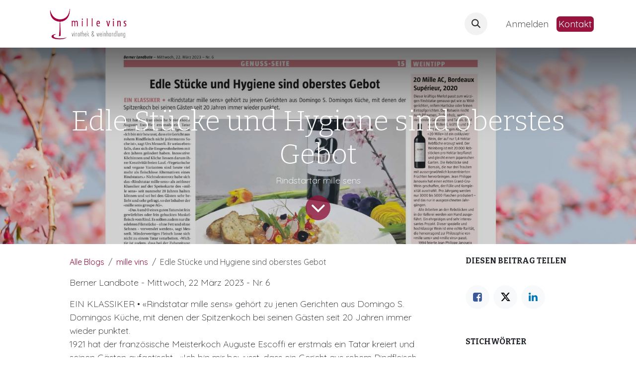

--- FILE ---
content_type: text/html; charset=utf-8
request_url: http://www.millevins.ch/blog/mille-vins-3/edle-stucke-und-hygiene-sind-oberstes-gebot-37
body_size: 204659
content:
<!DOCTYPE html>
<html lang="de-CH" data-website-id="4" data-main-object="blog.post(37,)" data-add2cart-redirect="1">
    <head>
        <meta charset="utf-8"/>
        <meta http-equiv="X-UA-Compatible" content="IE=edge"/>
        <meta name="viewport" content="width=device-width, initial-scale=1"/>
        <meta name="generator" content="Odoo"/>
        <meta name="description" content="Rindstartar mille sens"/>
            
        <meta property="og:type" content="article"/>
        <meta property="og:title" content="Edle Stücke und Hygiene sind oberstes Gebot"/>
        <meta property="og:site_name" content="mille vins"/>
        <meta property="og:url" content="https://www.millevins.ch/blog/mille-vins-3/edle-stucke-und-hygiene-sind-oberstes-gebot-37"/>
        <meta property="og:image" content="https://www.millevins.ch/web/image/53541-3bcbd018/Kopie%20von%20Berner%20Landbotenbericht%20vom%2025.03.2021.jpg"/>
        <meta property="og:description" content="Rindstartar mille sens"/>
        <meta property="article:published_time" content="2023-03-22 09:05:59"/>
        <meta property="article:modified_time" content="2023-03-22 09:05:59.797216"/>
            
        <meta name="twitter:card" content="summary_large_image"/>
        <meta name="twitter:title" content="Edle Stücke und Hygiene sind oberstes Gebot"/>
        <meta name="twitter:image" content="https://www.millevins.ch/web/image/53541-3bcbd018/Kopie%20von%20Berner%20Landbotenbericht%20vom%2025.03.2021.jpg"/>
        <meta name="twitter:description" content="Rindstartar mille sens"/>
        
        <link rel="canonical" href="https://www.millevins.ch/blog/mille-vins-3/edle-stucke-und-hygiene-sind-oberstes-gebot-37"/>
        
        <link rel="preconnect" href="https://fonts.gstatic.com/" crossorigin=""/>
        <title>Edle Stücke und Hygiene sind oberstes Gebot | mille vins</title>
        <link type="image/x-icon" rel="shortcut icon" href="/web/image/website/4/favicon?unique=a7c1f59"/>
        <link rel="preload" href="/web/static/src/libs/fontawesome/fonts/fontawesome-webfont.woff2?v=4.7.0" as="font" crossorigin=""/>
        <link type="text/css" rel="stylesheet" href="/web/assets/4/070e1cb/web.assets_frontend.min.css"/>
        <script id="web.layout.odooscript" type="text/javascript">
            var odoo = {
                csrf_token: "bde96fbb995487c0db6ff1186686c4eca4941f21o1800616078",
                debug: "",
            };
        </script>
        <script type="text/javascript">
            odoo.__session_info__ = {"is_admin": false, "is_system": false, "is_public": true, "is_internal_user": false, "is_website_user": true, "uid": null, "is_frontend": true, "profile_session": null, "profile_collectors": null, "profile_params": null, "show_effect": false, "currencies": {"5": {"symbol": "CHF", "position": "after", "digits": [69, 2]}, "1": {"symbol": "\u20ac", "position": "after", "digits": [69, 2]}}, "quick_login": true, "bundle_params": {"lang": "de_CH", "website_id": 4}, "test_mode": false, "websocket_worker_version": "18.0-7", "translationURL": "/website/translations", "cache_hashes": {"translations": "1a6250443ce462360fd9f2516dee6eae869a537c"}, "geoip_country_code": "US", "geoip_phone_code": 1, "lang_url_code": "de_CH"};
            if (!/(^|;\s)tz=/.test(document.cookie)) {
                const userTZ = Intl.DateTimeFormat().resolvedOptions().timeZone;
                document.cookie = `tz=${userTZ}; path=/`;
            }
        </script>
        <script type="text/javascript" defer="defer" src="/web/assets/4/872fdb1/web.assets_frontend_minimal.min.js" onerror="__odooAssetError=1"></script>
        <script type="text/javascript" defer="defer" data-src="/web/assets/4/0580c91/web.assets_frontend_lazy.min.js" onerror="__odooAssetError=1"></script>
        
        <!-- Google Tag Manager -->
<script>(function(w,d,s,l,i){w[l]=w[l]||[];w[l].push({'gtm.start':
new Date().getTime(),event:'gtm.js'});var f=d.getElementsByTagName(s)[0],
j=d.createElement(s),dl=l!='dataLayer'?'&l='+l:'';j.async=true;j.src=
'https://www.googletagmanager.com/gtm.js?id='+i+dl;f.parentNode.insertBefore(j,f);
})(window,document,'script','dataLayer','GTM-TWX9Z33');</script>
<!-- End Google Tag Manager -->

<!-- Facebook Pixel Code -->
<script>
!function(f,b,e,v,n,t,s)
{if(f.fbq)return;n=f.fbq=function(){n.callMethod?
n.callMethod.apply(n,arguments):n.queue.push(arguments)};
if(!f._fbq)f._fbq=n;n.push=n;n.loaded=!0;n.version='2.0';
n.queue=[];t=b.createElement(e);t.async=!0;
t.src=v;s=b.getElementsByTagName(e)[0];
s.parentNode.insertBefore(t,s)}(window,document,'script',
'https://connect.facebook.net/en_US/fbevents.js');
 fbq('init', '564187817551369'); 
fbq('track', 'PageView');
</script>
<noscript>
 <img height="1" width="1" 
src="https://www.facebook.com/tr?id=564187817551369&ev=PageView
&noscript=1"/>
</noscript>
<!-- End Facebook Pixel Code -->
    </head>
    <body>



        <div id="wrapwrap" class="   ">
            <a class="o_skip_to_content btn btn-primary rounded-0 visually-hidden-focusable position-absolute start-0" href="#wrap">Zum Inhalt springen</a>
                <header id="top" data-anchor="true" data-name="Header" data-extra-items-toggle-aria-label="Schaltfläche für zusätzliche Elemente" class="   o_header_standard o_hoverable_dropdown" style=" ">
                    
    <nav data-name="Navbar" aria-label="Main" class="navbar navbar-expand-lg navbar-light o_colored_level o_cc d-none d-lg-block shadow-sm ">
        

            <div id="o_main_nav" class="o_main_nav container">
                
    <a data-name="Navbar Logo" href="/" class="navbar-brand logo me-4">
            
            <span role="img" aria-label="Logo of mille vins" title="mille vins"><img src="/web/image/website/4/logo/mille%20vins?unique=a7c1f59" class="img img-fluid" width="95" height="40" alt="mille vins" loading="lazy"/></span>
        </a>
    
                
    <ul role="menu" id="top_menu" class="nav navbar-nav top_menu o_menu_loading me-auto">
        

                    
    <li role="presentation" class="nav-item">
        <a role="menuitem" href="/shop" class="nav-link ">
            <span>Shop</span>
        </a>
    </li>
    <li role="presentation" class="nav-item">
        <a role="menuitem" href="/welcome" class="nav-link ">
            <span>Aktuell</span>
        </a>
    </li>
    <li role="presentation" class="nav-item dropdown ">
        <a data-bs-toggle="dropdown" href="#" role="menuitem" class="nav-link dropdown-toggle   ">
            <span>Special</span>
        </a><ul role="menu" class="dropdown-menu ">
    <li role="presentation" class="">
        <a role="menuitem" href="/primeur-2024" class="dropdown-item ">
            <span>Primeur 2024</span>
        </a>
    </li>
    <li role="presentation" class="">
        <a role="menuitem" href="/selection" class="dropdown-item ">
            <span>Selection</span>
        </a>
    </li>
    <li role="presentation" class="">
        <a role="menuitem" href="/weinboxen" class="dropdown-item ">
            <span>Weinboxen</span>
        </a>
    </li>
        </ul>
    </li>
    <li role="presentation" class="nav-item">
        <a role="menuitem" href="https://www.millevins.ch/anlasskalender" class="nav-link ">
            <span>Events</span>
        </a>
    </li>
    <li role="presentation" class="nav-item dropdown ">
        <a data-bs-toggle="dropdown" href="#" role="menuitem" class="nav-link dropdown-toggle   ">
            <span>Über uns</span>
        </a><ul role="menu" class="dropdown-menu ">
    <li role="presentation" class="">
        <a role="menuitem" href="/b2b" class="dropdown-item ">
            <span>Gastro</span>
        </a>
    </li>
    <li role="presentation" class="">
        <a role="menuitem" href="/nachhaltigkeit" class="dropdown-item ">
            <span>Nachhaltigkeit</span>
        </a>
    </li>
    <li role="presentation" class="">
        <a role="menuitem" href="/ueber uns" class="dropdown-item ">
            <span>Über uns</span>
        </a>
    </li>
        </ul>
    </li>
                
    </ul>
                
                <ul class="navbar-nav align-items-center gap-2 flex-shrink-0 justify-content-end ps-3">
                    
        
            <li class=" divider d-none"></li> 
            <li class="o_wsale_my_cart d-none ">
                <a href="/shop/cart" aria-label="E-Commerce-Warenkorb" class="o_navlink_background btn position-relative rounded-circle p-1 text-center text-reset">
                    <div class="">
                        <i class="fa fa-shopping-cart fa-stack"></i>
                        <sup class="my_cart_quantity badge bg-primary position-absolute top-0 end-0 mt-n1 me-n1 rounded-pill d-none" data-order-id="">0</sup>
                    </div>
                </a>
            </li>
        
        
            <li class="o_wsale_my_wish d-none  o_wsale_my_wish_hide_empty">
                <a href="/shop/wishlist" class="o_navlink_background btn position-relative rounded-circle p-1 text-center text-reset">
                    <div class="">
                        <i class="fa fa-1x fa-heart fa-stack"></i>
                        <sup class="my_wish_quantity o_animate_blink badge bg-primary position-absolute top-0 end-0 mt-n1 me-n1 rounded-pill">0</sup>
                    </div>
                </a>
            </li>
        
                    
        <li class="">
                <div class="modal fade css_editable_mode_hidden" id="o_search_modal" aria-hidden="true" tabindex="-1">
                    <div class="modal-dialog modal-lg pt-5">
                        <div class="modal-content mt-5">
    <form method="get" class="o_searchbar_form s_searchbar_input " action="/website/search" data-snippet="s_searchbar_input">
            <div role="search" class="input-group input-group-lg">
        <input type="search" name="search" class="search-query form-control oe_search_box border border-end-0 p-3 border-0 bg-light" placeholder="Suchen ..." data-search-type="all" data-limit="5" data-display-image="true" data-display-description="true" data-display-extra-link="true" data-display-detail="true" data-order-by="name asc"/>
        <button type="submit" aria-label="Suchen" title="Suchen" class="btn oe_search_button border border-start-0 px-4 bg-o-color-4">
            <i class="oi oi-search"></i>
        </button>
    </div>

            <input name="order" type="hidden" class="o_search_order_by" value="name asc"/>
            
    
        </form>
                        </div>
                    </div>
                </div>
                <a data-bs-target="#o_search_modal" data-bs-toggle="modal" role="button" title="Suchen" href="#" class="btn rounded-circle p-1 lh-1 o_navlink_background text-reset o_not_editable">
                    <i class="oi oi-search fa-stack lh-lg"></i>
                </a>
        </li>
                    
        <li class="">
                <div data-name="Text" class="s_text_block ">
                    <a href="tel:+1 555-555-5556" class="nav-link o_nav-link_secondary p-2" aria-describedby="popover660681">&nbsp;<br/></a>
                </div>
        </li>
                    
                    
                    
            <li class=" o_no_autohide_item">
                <a href="/web/login" class="o_nav_link_btn nav-link border px-3">Anmelden</a>
            </li>
                    
        
        
                    
    <div class="oe_structure oe_structure_solo " data-invisible="1">
      
    <section class="oe_unremovable oe_unmovable s_text_block o_colored_level" data-snippet="s_text_block" data-name="Text">
                        <div class="container">
                            <a href="/contactus" class="oe_unremovable btn_cta btn btn-primary">Kontakt</a>
                        </div>
                    </section></div>
                </ul>
            </div>
        
    </nav>
    <nav data-name="Navbar" aria-label="Mobile" class="navbar  navbar-light o_colored_level o_cc o_header_mobile d-block d-lg-none shadow-sm ">
        

        <div class="o_main_nav container flex-wrap justify-content-between">
            
    <a data-name="Navbar Logo" href="/" class="navbar-brand logo ">
            
            <span role="img" aria-label="Logo of mille vins" title="mille vins"><img src="/web/image/website/4/logo/mille%20vins?unique=a7c1f59" class="img img-fluid" width="95" height="40" alt="mille vins" loading="lazy"/></span>
        </a>
    
            <ul class="o_header_mobile_buttons_wrap navbar-nav flex-row align-items-center gap-2 mb-0">
        
            <li class=" divider d-none"></li> 
            <li class="o_wsale_my_cart d-none ">
                <a href="/shop/cart" aria-label="E-Commerce-Warenkorb" class="o_navlink_background_hover btn position-relative rounded-circle border-0 p-1 text-reset">
                    <div class="">
                        <i class="fa fa-shopping-cart fa-stack"></i>
                        <sup class="my_cart_quantity badge bg-primary position-absolute top-0 end-0 mt-n1 me-n1 rounded-pill d-none" data-order-id="">0</sup>
                    </div>
                </a>
            </li>
        
        
            <li class="o_wsale_my_wish d-none  o_wsale_my_wish_hide_empty">
                <a href="/shop/wishlist" class="o_navlink_background_hover btn position-relative rounded-circle border-0 p-1 text-reset">
                    <div class="">
                        <i class="fa fa-1x fa-heart fa-stack"></i>
                        <sup class="my_wish_quantity o_animate_blink badge bg-primary position-absolute top-0 end-0 mt-n1 me-n1">0</sup>
                    </div>
                </a>
            </li>
        
                <li class="o_not_editable">
                    <button class="nav-link btn me-auto p-2" type="button" data-bs-toggle="offcanvas" data-bs-target="#top_menu_collapse_mobile" aria-controls="top_menu_collapse_mobile" aria-expanded="false" aria-label="Navigation an/aus">
                        <span class="navbar-toggler-icon"></span>
                    </button>
                </li>
            </ul>
            <div id="top_menu_collapse_mobile" class="offcanvas offcanvas-end o_navbar_mobile">
                <div class="offcanvas-header justify-content-end o_not_editable">
                    <button type="button" class="nav-link btn-close" data-bs-dismiss="offcanvas" aria-label="Schließen"></button>
                </div>
                <div class="offcanvas-body d-flex flex-column justify-content-between h-100 w-100">
                    <ul class="navbar-nav">
                        
                        
        <li class="">
    <form method="get" class="o_searchbar_form s_searchbar_input " action="/website/search" data-snippet="s_searchbar_input">
            <div role="search" class="input-group mb-3">
        <input type="search" name="search" class="search-query form-control oe_search_box rounded-start-pill text-bg-light ps-3 border-0 bg-light" placeholder="Suchen ..." data-search-type="all" data-limit="0" data-display-image="true" data-display-description="true" data-display-extra-link="true" data-display-detail="true" data-order-by="name asc"/>
        <button type="submit" aria-label="Suchen" title="Suchen" class="btn oe_search_button rounded-end-pill bg-o-color-3 pe-3">
            <i class="oi oi-search"></i>
        </button>
    </div>

            <input name="order" type="hidden" class="o_search_order_by" value="name asc"/>
            
    
        </form>
        </li>
                        
    <ul role="menu" class="nav navbar-nav top_menu  ">
        

                            
    <li role="presentation" class="nav-item">
        <a role="menuitem" href="/shop" class="nav-link ">
            <span>Shop</span>
        </a>
    </li>
    <li role="presentation" class="nav-item">
        <a role="menuitem" href="/welcome" class="nav-link ">
            <span>Aktuell</span>
        </a>
    </li>
    <li role="presentation" class="nav-item dropdown ">
        <a data-bs-toggle="dropdown" href="#" role="menuitem" class="nav-link dropdown-toggle   d-flex justify-content-between align-items-center">
            <span>Special</span>
        </a><ul role="menu" class="dropdown-menu position-relative rounded-0 o_dropdown_without_offset">
    <li role="presentation" class="">
        <a role="menuitem" href="/primeur-2024" class="dropdown-item ">
            <span>Primeur 2024</span>
        </a>
    </li>
    <li role="presentation" class="">
        <a role="menuitem" href="/selection" class="dropdown-item ">
            <span>Selection</span>
        </a>
    </li>
    <li role="presentation" class="">
        <a role="menuitem" href="/weinboxen" class="dropdown-item ">
            <span>Weinboxen</span>
        </a>
    </li>
        </ul>
    </li>
    <li role="presentation" class="nav-item">
        <a role="menuitem" href="https://www.millevins.ch/anlasskalender" class="nav-link ">
            <span>Events</span>
        </a>
    </li>
    <li role="presentation" class="nav-item dropdown ">
        <a data-bs-toggle="dropdown" href="#" role="menuitem" class="nav-link dropdown-toggle   d-flex justify-content-between align-items-center">
            <span>Über uns</span>
        </a><ul role="menu" class="dropdown-menu position-relative rounded-0 o_dropdown_without_offset">
    <li role="presentation" class="">
        <a role="menuitem" href="/b2b" class="dropdown-item ">
            <span>Gastro</span>
        </a>
    </li>
    <li role="presentation" class="">
        <a role="menuitem" href="/nachhaltigkeit" class="dropdown-item ">
            <span>Nachhaltigkeit</span>
        </a>
    </li>
    <li role="presentation" class="">
        <a role="menuitem" href="/ueber uns" class="dropdown-item ">
            <span>Über uns</span>
        </a>
    </li>
        </ul>
    </li>
                        
    </ul>
                        
        <li class="">
                <div data-name="Text" class="s_text_block mt-2 border-top pt-2 o_border_contrast">
                    <a href="tel:+1 555-555-5556" class="nav-link o_nav-link_secondary p-2" aria-describedby="popover660681">&nbsp;<br/></a>
                </div>
        </li>
                        
                    </ul>
                    <ul class="navbar-nav gap-2 mt-3 w-100">
                        
                        
            <li class=" o_no_autohide_item">
                <a href="/web/login" class="nav-link o_nav_link_btn w-100 border text-center">Anmelden</a>
            </li>
                        
        
        
                        
    <div class="oe_structure oe_structure_solo " data-invisible="1">
      
    <section class="oe_unremovable oe_unmovable s_text_block o_colored_level" data-snippet="s_text_block" data-name="Text">
                        <div class="container">
                            <a href="/contactus" class="oe_unremovable btn_cta btn btn-primary w-100">Kontakt</a>
                        </div>
                    </section></div>
                    </ul>
                </div>
            </div>
        </div>
    
    </nav>
    
        </header>
                <main>
                    
        <div id="wrap" class="js_blog website_blog">
            

        

        <section id="o_wblog_post_top">
            <div id="title" class="blog_header">
  <div data-name="Titel des Blogbeitrags" style="" data-use_size="True" data-use_filters="True" class="o_record_cover_container d-flex flex-column h-100 o_colored_level o_cc o_cc3 o_cc o_half_screen_height o_record_has_cover  o_wblog_post_page_cover">
    <div class="o_record_cover_component o_record_cover_image o_we_snippet_autofocus" style="background-image: url(/web/image/53541-3bcbd018/Kopie%20von%20Berner%20Landbotenbericht%20vom%2025.03.2021.jpg);"></div>
    <div style="opacity: 0.2;" class="o_record_cover_component o_record_cover_filter oe_black">
      <p>
        <br/>
      </p>
    </div>
    

                    <div class="container text-center position-relative h-100 d-flex flex-column flex-grow-1 justify-content-around">
                        <div class="o_wblog_post_title  ">
                            <h1 id="o_wblog_post_name" class="o_editable_no_shadow" data-oe-expression="blog_post.name" placeholder="Überschrift des Blogbeitrags" data-blog-id="37">Edle Stücke und Hygiene sind oberstes Gebot</h1>
                            <div id="o_wblog_post_subtitle" class="o_editable_no_shadow" placeholder="Untertitel">Rindstartar mille sens</div>
                        </div>
                        <a id="o_wblog_post_content_jump" href="#o_wblog_post_main" class="css_editable_mode_hidden justify-content-center align-items-center rounded-circle mx-auto mb-5 text-decoration-none">
                            <i class="fa fa-angle-down fa-3x text-white" aria-label="To blog content" title="To blog content"></i>
                        </a>
                    </div>
                
  </div>
            </div>
        </section>

        <section id="o_wblog_post_main" class="container pt-4 pb-5 ">
            
            <div class="mx-auto o_wblog_read_with_sidebar">
                <div class="d-flex flex-column flex-lg-row justify-content-between">
                    <div id="o_wblog_post_content" class="o_container_small mx-0 w-100 flex-shrink-0">
    <nav aria-label="Brotkrümel" class="breadcrumb flex-nowrap py-0 px-0 css_editable_mode_hidden mb-3 bg-transparent">
        <li class="breadcrumb-item"><a href="/blog">Alle Blogs</a></li>
        <li class="breadcrumb-item">
            <a href="/blog/mille-vins-3">mille vins</a>
        </li>
        <li class="breadcrumb-item text-truncate active"><span>Edle Stücke und Hygiene sind oberstes Gebot</span></li>
    </nav>
    <div data-editor-message="HIER SCHREIBEN ODER BAUSTEINE VERSCHIEBEN" class="o_wblog_post_content_field   o_wblog_read_text"><p>Berner Landbote - Mittwoch, 22 März 2023 - Nr. 6</p>


<p>EIN KLASSIKER • «Rindstatar mille sens» gehört zu jenen Gerichten aus Domingo S. Domingos Küche, mit denen der Spitzenkoch bei seinen Gästen seit 20 Jahren immer wieder punktet.<br>1921 hat der französische Meisterkoch Auguste Escoffi er erstmals ein Tatar kreiert und seinen Gästen aufgetischt.  «Ich bin mir bewusst, dass ein Gericht aus rohem Rindfleisch nicht jedermanns Sache ist», sagt Urs Messerli. Er weiss ebenfalls, dass sich die Essgewohnheiten mit den Jahren geändert haben.</p>


<p data-bs-original-title="" title="" aria-describedby="tooltip282060"><a class="btn btn-primary" href="/web/content/53542?access_token=4bf45a10-a644-449c-8938-e92654c5d01e&amp;unique=bb64cf2632a74ff862a16dbd2ae305210b0b06d3" target="_blank">mehr Erfahren</a></p>


<p><a class="btn btn-primary" href="/arrivage-2020" style="" target="_blank">Hier geht's zur passenden Begleitung</a></p>


<p><img class="img-fluid" src="[data-uri]" data-bs-original-title="" title="" aria-describedby="tooltip646419" style="" loading="lazy"><br></p></div>

    <div class="css_editable_mode_hidden text-muted">
        <div>in <a href="/blog/mille-vins-3"><b>mille vins</b></a></div>
    </div>
                    </div>
                    <div id="o_wblog_post_sidebar_col" class="ps-lg-5 ">
    <div id="o_wblog_post_sidebar">
        <div class="oe_structure" id="oe_structure_blog_post_sidebar_1"></div>
        <div class="o_wblog_sidebar_block pb-5">
            <h6 class="text-uppercase pb-3 mb-4 border-bottom fw-bold">Diesen Beitrag teilen</h6>

            <div class="o_wblog_social_links d-flex flex-wrap mx-n1 o_not_editable">
                <a href="#" aria-label="Facebook" title="Auf Facebook teilen" class="o_facebook bg-100 border mx-1 mb-2 rounded-circle d-flex align-items-center justify-content-center text-decoration-none"><i class="fa fa-facebook-square text-facebook"></i></a>
                <a href="#" aria-label="Twitter" title="Auf X teilen" class="o_twitter bg-100 border mx-1 mb-2 rounded-circle d-flex align-items-center justify-content-center text-decoration-none"><i class="fa fa-twitter text-twitter" aria-label="X" title="X"></i></a>
                <a href="#" aria-label="LinkedIn" title="Auf LinkedIn teilen" class="o_linkedin bg-100 border mx-1 mb-2 rounded-circle d-flex align-items-center justify-content-center text-decoration-none"><i class="fa fa-linkedin text-linkedin" aria-label="LinkedIn" title="LinkedIn"></i></a>
            </div>
        </div>

        <div class="oe_structure" id="oe_structure_blog_post_sidebar_3"></div>
    <div class="o_wblog_sidebar_block pb-5">
      <h6 class="text-uppercase pb-3 mb-4 border-bottom fw-bold">Stichwörter</h6>
    </div>
    <div class="oe_structure" id="oe_structure_blog_post_sidebar_4"></div>
        <div class="o_wblog_sidebar_block pb-5">
            <h6 class="text-uppercase pb-3 mb-4 border-bottom fw-bold">Archiv</h6>

    <select name="archive" oninput="location = this.value;" class="form-select">
        <option value="/blog/mille-vins-3" selected="true">
                -- Alle Daten
        </option>

        <optgroup label="2020">
            <option unselected="true" value="/blog/mille-vins-3?date_begin=2020-12-01+00%3A00%3A00&amp;date_end=2021-01-01+00%3A00%3A00">
                November
                2020
            </option>
        </optgroup><optgroup label="2021">
            <option unselected="true" value="/blog/mille-vins-3?date_begin=2021-02-01+00%3A00%3A00&amp;date_end=2021-03-01+00%3A00%3A00">
                Januar
                2021
            </option><option unselected="true" value="/blog/mille-vins-3?date_begin=2021-03-01+00%3A00%3A00&amp;date_end=2021-04-01+00%3A00%3A00">
                Februar
                2021
            </option><option unselected="true" value="/blog/mille-vins-3?date_begin=2021-04-01+00%3A00%3A00&amp;date_end=2021-05-01+00%3A00%3A00">
                März
                2021
            </option><option unselected="true" value="/blog/mille-vins-3?date_begin=2021-05-01+00%3A00%3A00&amp;date_end=2021-06-01+00%3A00%3A00">
                April
                2021
            </option><option unselected="true" value="/blog/mille-vins-3?date_begin=2021-06-01+00%3A00%3A00&amp;date_end=2021-07-01+00%3A00%3A00">
                Mai
                2021
            </option><option unselected="true" value="/blog/mille-vins-3?date_begin=2021-07-01+00%3A00%3A00&amp;date_end=2021-08-01+00%3A00%3A00">
                Juni
                2021
            </option><option unselected="true" value="/blog/mille-vins-3?date_begin=2021-08-01+00%3A00%3A00&amp;date_end=2021-09-01+00%3A00%3A00">
                Juli
                2021
            </option><option unselected="true" value="/blog/mille-vins-3?date_begin=2021-09-01+00%3A00%3A00&amp;date_end=2021-10-01+00%3A00%3A00">
                August
                2021
            </option><option unselected="true" value="/blog/mille-vins-3?date_begin=2021-10-01+00%3A00%3A00&amp;date_end=2021-11-01+00%3A00%3A00">
                September
                2021
            </option><option unselected="true" value="/blog/mille-vins-3?date_begin=2021-11-01+00%3A00%3A00&amp;date_end=2021-12-01+00%3A00%3A00">
                Oktober
                2021
            </option><option unselected="true" value="/blog/mille-vins-3?date_begin=2021-12-01+00%3A00%3A00&amp;date_end=2022-01-01+00%3A00%3A00">
                November
                2021
            </option><option unselected="true" value="/blog/mille-vins-3?date_begin=2022-01-01+00%3A00%3A00&amp;date_end=2022-02-01+00%3A00%3A00">
                Dezember
                2021
            </option>
        </optgroup><optgroup label="2022">
            <option unselected="true" value="/blog/mille-vins-3?date_begin=2022-02-01+00%3A00%3A00&amp;date_end=2022-03-01+00%3A00%3A00">
                Januar
                2022
            </option><option unselected="true" value="/blog/mille-vins-3?date_begin=2022-03-01+00%3A00%3A00&amp;date_end=2022-04-01+00%3A00%3A00">
                Februar
                2022
            </option><option unselected="true" value="/blog/mille-vins-3?date_begin=2022-04-01+00%3A00%3A00&amp;date_end=2022-05-01+00%3A00%3A00">
                März
                2022
            </option><option unselected="true" value="/blog/mille-vins-3?date_begin=2022-06-01+00%3A00%3A00&amp;date_end=2022-07-01+00%3A00%3A00">
                Mai
                2022
            </option><option unselected="true" value="/blog/mille-vins-3?date_begin=2022-07-01+00%3A00%3A00&amp;date_end=2022-08-01+00%3A00%3A00">
                Juni
                2022
            </option><option unselected="true" value="/blog/mille-vins-3?date_begin=2022-09-01+00%3A00%3A00&amp;date_end=2022-10-01+00%3A00%3A00">
                August
                2022
            </option><option unselected="true" value="/blog/mille-vins-3?date_begin=2022-10-01+00%3A00%3A00&amp;date_end=2022-11-01+00%3A00%3A00">
                September
                2022
            </option><option unselected="true" value="/blog/mille-vins-3?date_begin=2022-11-01+00%3A00%3A00&amp;date_end=2022-12-01+00%3A00%3A00">
                Oktober
                2022
            </option><option unselected="true" value="/blog/mille-vins-3?date_begin=2022-12-01+00%3A00%3A00&amp;date_end=2023-01-01+00%3A00%3A00">
                November
                2022
            </option><option unselected="true" value="/blog/mille-vins-3?date_begin=2023-01-01+00%3A00%3A00&amp;date_end=2023-02-01+00%3A00%3A00">
                Dezember
                2022
            </option>
        </optgroup><optgroup label="2023">
            <option unselected="true" value="/blog/mille-vins-3?date_begin=2023-02-01+00%3A00%3A00&amp;date_end=2023-03-01+00%3A00%3A00">
                Januar
                2023
            </option><option unselected="true" value="/blog/mille-vins-3?date_begin=2023-03-01+00%3A00%3A00&amp;date_end=2023-04-01+00%3A00%3A00">
                Februar
                2023
            </option>
        </optgroup>
    </select>
        </div>
        <div class="oe_structure" id="oe_structure_blog_post_sidebar_6"></div>
    </div>
                    </div>
                </div>
            </div>

            
        </section>
        <section id="o_wblog_post_footer">
        <div class="mt-5">
                <div id="o_wblog_next_container" class="d-flex flex-column">
  <div data-name="Titelbild" style="" data-use_filters="True" class="o_record_cover_container d-flex flex-column h-100 o_colored_level o_cc o_cc3 o_cc   o_wblog_post_page_cover o_wblog_post_page_cover_footer o_record_has_cover">
    <div class="o_record_cover_component o_record_cover_image " style="background-image: url(/web/image/51831-2248ba8e/Februar%202022.jpg);"></div>
    <div style="opacity: 0.2;" class="o_record_cover_component o_record_cover_filter oe_black">
      <p>
        <br/>
      </p>
    </div>
    

                        <a id="o_wblog_next_post_info" class="d-none" data-size="o_half_screen_height o_record_has_cover" data-url="/blog/mille-vins-3/traditionelles-aus-dem-waadtland-35?anim"></a>


                        <div class="container text-center position-relative h-100 d-flex flex-column flex-grow-1 justify-content-around">
                            <div class="o_wblog_post_title">
                                <div id="o_wblog_post_name" placeholder="Überschrift des Blogbeitrags" class="h1" data-blog-id="35">Traditionelles aus dem Waadtland</div>
                                <div id="o_wblog_post_subtitle" placeholder="Untertitel">Wintergerichte</div>
                            </div>

                            <div class="o_wblog_toggle ">
                                <span class="h4 d-inline-block py-1 px-2 rounded-1 text-white">
                                    <i class="fa fa-angle-right fa-3x text-white" aria-label="Read next" title="Read Next"></i>
                                </span>
                            </div>

                            
                            <div class="o_wblog_next_loader o_wblog_toggle justify-content-center align-items-center mx-auto position-relative d-none">
                                <div class="rounded-circle bg-black-50"></div>
                            </div>
                        </div>
                    
  </div>
                </div>
        </div></section>
    

            
            <div class="oe_structure oe_empty" id="oe_structure_blog_footer" data-editor-sub-message="Visible in all blogs&#39; pages" spellcheck="false" data-gramm="false">
      <p>
        
      </p>
      <p>
        <br/>
      </p>
    </div>
  </div>
    
        <div id="o_shared_blocks" class="oe_unremovable"></div>
                </main>
                <footer id="bottom" data-anchor="true" data-name="Footer" class="o_footer o_colored_level o_cc ">
                    <div id="footer" class="oe_structure oe_structure_solo">
      <section class="s_text_block pb0 pt24" data-snippet="s_text_block" data-name="Text" style="position: relative;" data-bs-original-title="" title="" aria-describedby="tooltip225554">
        <div class="container">
          <div class="row" data-bs-original-title="" title="" aria-describedby="tooltip846952">
            <div class="pt24 o_colored_level col-lg-3 pb0">
              <h3 class="mb-3">mille vins&nbsp;</h3>
              <p class="mb-3">mille vins GmbH<br/>Mottastrasse 20<br/>3005 Bern</p>
              <p class="mb-3"><span class="fa fa-phone-square"></span>&nbsp;031 329 29 23<br/><span class="fa fa-envelope"></span><font class="text-o-color-4">&nbsp;</font><lt-highlighter style="display: none;"><lt-div spellcheck="false" class="lt-highlighter__wrapper" style="width: 0px !important; height: 0px !important; transform: none !important; transform-origin: 0px 0px !important; zoom: 1 !important; margin-top: 2.22223px !important; margin-left: 19.9653px !important;"><lt-div class="lt-highlighter__scrollElement" style="top: 0px !important; left: 0px !important;"></lt-div></lt-div></lt-highlighter><font class="text-o-color-4"><a href="mailto:info@millevins.ch">in</a></font><font class="text-o-color-4" data-bs-original-title="" title="" aria-describedby="tooltip987950"><a href="mailto:info@millevins.ch">fo@millevins.c</a>h</font></p>
              <p class="mb-3"><span class="fa fa-instagram text-o-color-3 fa-2x" data-bs-original-title="" title="" aria-describedby="tooltip196284"></span>&nbsp;<font class="text-o-color-3">&nbsp;</font>&nbsp;<a href="https://www.instagram.com/millevins/?hl=de" target="_blank" data-bs-original-title="" title="" aria-describedby="tooltip259323"><font class="text-white" data-bs-original-title="" title="" aria-describedby="tooltip893550">millevins&nbsp;</font></a></p>
              <p class="mb-3">
                <font class="text-o-color-4" data-bs-original-title="" title="" aria-describedby="tooltip987950">
                </font>
              </p>
              <p class="mb-3"><span class="fa fa-facebook-square fa-2x" data-bs-original-title="" title="" aria-describedby="tooltip325420"></span>&nbsp;<font data-bs-original-title="" title="" aria-describedby="tooltip969929" class="text-o-color-4"><a href="https://www.instagram.com/millevins/?hl=de" data-bs-original-title="" title="" aria-describedby="tooltip26998">&nbsp;</a>&nbsp;</font><a href="https://www.facebook.com/Mille-vins-Vinothek-Weinhandlung-183437078445928" target="_blank" data-bs-original-title="" title="" aria-describedby="tooltip427471"><font class="text-white" data-bs-original-title="" title="" aria-describedby="tooltip768504">millevins</font></a></p>
              <ul class="list-unstyled">
              </ul>
            </div>
            <div class="pt24 o_colored_level col-lg-3 pb0">
              <h3 class="mb-3">ÖFFNUNGSZEITEN</h3>
              <p class="mb-3"></p>
              <p>Montag bis Freitag<br/>08:30 - 17:00 Uhr</p><p>Donnerstag zusätzlich bis 19:00 Uhr</p>
              <p>Termine ausserhalb der Öffnungszeiten auf Anfrage. Rufen Sie uns gerne an!</p></div>
            <div class="pt24 o_colored_level col-lg-3 pb8">
              <p>&nbsp;<br/>
              </p>
              <p class="mb-3" data-bs-original-title="" title="" aria-describedby="tooltip996223">
                <br/>
              </p>
            </div>
            <div class="pt24 o_colored_level col-lg-3 pb0" data-bs-original-title="" title="" aria-describedby="tooltip499761">
              <h3 class="mb-3">LINKS</h3>
              <p class="mb-3" data-bs-original-title="" title="" aria-describedby="tooltip738233"><a href="https://www.millevins.ch/"><font class="text-white">Home&nbsp;</font>&nbsp;</a><br/><font data-bs-original-title="" title="" aria-describedby="tooltip280709" class="text-white"><a href="/shop" data-bs-original-title="" title="">Shop&nbsp;</a><br/><a href="/events">Events&nbsp;</a><br/><a href="/ueber%20uns" data-bs-original-title="" title="">Über uns</a><br/><a href="/events" data-bs-original-title="" title="" aria-describedby="tooltip512784">Weinliebe&nbsp;</a><br/><a href="/blog" data-bs-original-title="" title="" aria-describedby="tooltip724313">Blog</a>&nbsp;<br/></font><a href="/contactus"><font data-bs-original-title="" title="" aria-describedby="tooltip367887" class="text-white">Kontakt</font>&nbsp;</a>&nbsp;<br/><a href="/offene-stellen" data-bs-original-title="" title=""><font class="text-white" data-bs-original-title="" title="" aria-describedby="tooltip580290">Offene Stellen</font></a></p>
            </div>
          </div>
        </div>
      </section>
    </div>
  <div class="o_footer_copyright o_colored_level o_cc" data-name="Copyright">
                        <div class="container py-3">
                            <div class="row">
                                <div class="col-sm text-center text-sm-start text-muted">
                                    <span class="o_footer_copyright_name mr-2">Copyright © mille vins gmbh</span>
        
        
  </div>
                                <div class="col-sm text-center text-sm-end o_not_editable">
        <div class="o_brand_promotion">
        Powered by 
            <a target="_blank" class="badge text-bg-light" href="http://www.odoo.com?utm_source=db&amp;utm_medium=website">
                <img alt="Odoo" src="/web/static/img/odoo_logo_tiny.png" width="62" height="20" style="width: auto; height: 1em; vertical-align: baseline;" loading="lazy"/>
            </a>
        - 
                    Die #1 <a target="_blank" href="http://www.odoo.com/app/ecommerce?utm_source=db&amp;utm_medium=website">Open-Source-E-Commerce</a>
                
        </div>
                                </div>
                            </div>
                        </div>
                    </div>
                </footer>
            </div>
            <script id="tracking_code" async="async" src="https://www.googletagmanager.com/gtag/js?id=UA-31481512-1"></script>
            <script id="tracking_code_config">
                window.dataLayer = window.dataLayer || [];
                function gtag(){dataLayer.push(arguments);}
                gtag('consent', 'default', {
                    'ad_storage': 'denied',
                    'ad_user_data': 'denied',
                    'ad_personalization': 'denied',
                    'analytics_storage': 'denied',
                });
                gtag('js', new Date());
                gtag('config', 'UA-31481512-1');
                function allConsentsGranted() {
                    gtag('consent', 'update', {
                        'ad_storage': 'granted',
                        'ad_user_data': 'granted',
                        'ad_personalization': 'granted',
                        'analytics_storage': 'granted',
                    });
                }
                    allConsentsGranted();
            </script>
        <!-- Google Tag Manager (noscript) -->
<noscript><iframe src="https://www.googletagmanager.com/ns.html?id=GTM-TWX9Z33"
height="0" width="0" style="display:none;visibility:hidden"></iframe></noscript>
<!-- End Google Tag Manager (noscript) -->
        </body>
</html>

--- FILE ---
content_type: application/x-javascript; charset=utf-8
request_url: https://consent.cookiebot.com/8d115688-fbcf-4bb0-9a48-086f36081052/cc.js?renew=false&referer=www.millevins.ch&dnt=false&init=false
body_size: 212
content:
if(console){var cookiedomainwarning='Error: The domain WWW.MILLEVINS.CH is not authorized to show the cookie banner for domain group ID 8d115688-fbcf-4bb0-9a48-086f36081052. Please add it to the domain group in the Cookiebot Manager to authorize the domain.';if(typeof console.warn === 'function'){console.warn(cookiedomainwarning)}else{console.log(cookiedomainwarning)}};